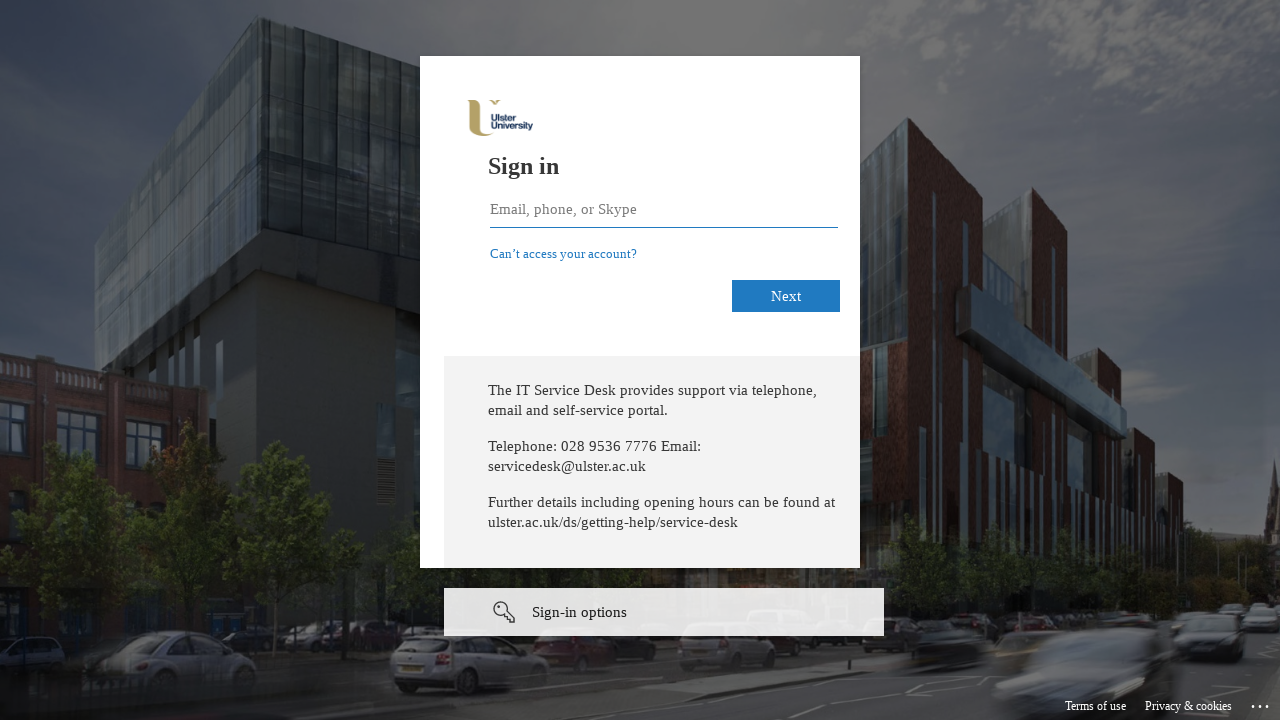

--- FILE ---
content_type: text/html; charset=utf-8
request_url: https://login.microsoftonline.com/6f0b9487-4fa8-42a8-aeb4-bf2e2c22d4e8/saml2?SAMLRequest=jZLLTsMwEEV%2FJfLeieOkaWO1lQoVohKPihYWbJDjTMAisYvHofD3pAnPTcXGi%2FGcO3euZoqyqXdi0foncwMvLaAP3praoOg%2FZqR1RliJGoWRDaDwSmwWlxeCh0zsnPVW2Zr8Qo4TEhGc19aQYLWckYdsVKmYj1VeZDBKYjbOchbLMi%2BSIi5LVmVjSHOVlsWIBHfgsCNnpBPqcMQWVga9NL4rMZ5QximLt3EmWCKS5J4Ey24bbaTvqSfvdyiiqLaP2oSNVs6irbw1tTYQKttEWcWKPJ2MaVrJCU1590goUlpUHLjivExhEh125CRYfC1yag22DbgNuFet4Pbm4mfUfr8P2xo9uFCqsH3uYdobGHTodx5UfepQHIRIsP5M90SbUpvH48EWQxOK8%2B12TdfXmy2ZTw8zRB%2BUm%2F%2FD0zT6DUyHy7jqRq2Wa1tr9R6cWddIf9zJoaJLWvWtwjtpUIPxJJoP%2Bn%2BPbf4B&RelayState=https%3A%2F%2Fwww.ulster.ac.uk%2Fsaml-login&sso_reload=true
body_size: 15153
content:


<!-- Copyright (C) Microsoft Corporation. All rights reserved. -->
<!DOCTYPE html>
<html dir="ltr" class="" lang="en">
<head>
    <title>Sign in to your account</title>
    <meta http-equiv="Content-Type" content="text/html; charset=UTF-8">
    <meta http-equiv="X-UA-Compatible" content="IE=edge">
    <meta name="viewport" content="width=device-width, initial-scale=1.0, maximum-scale=2.0, user-scalable=yes">
    <meta http-equiv="Pragma" content="no-cache">
    <meta http-equiv="Expires" content="-1">
    <link rel="preconnect" href="https://aadcdn.msftauth.net" crossorigin>
<meta http-equiv="x-dns-prefetch-control" content="on">
<link rel="dns-prefetch" href="//aadcdn.msftauth.net">
<link rel="dns-prefetch" href="//aadcdn.msauth.net">

    <meta name="PageID" content="ConvergedSignIn" />
    <meta name="SiteID" content="" />
    <meta name="ReqLC" content="1033" />
    <meta name="LocLC" content="en-US" />


        <meta name="format-detection" content="telephone=no" />

    <noscript>
        <meta http-equiv="Refresh" content="0; URL=https://login.microsoftonline.com/jsdisabled" />
    </noscript>

    
    
<meta name="robots" content="none" />

<script type="text/javascript" nonce='mEzOLegvqlWZ3dELqaLUmw'>//<![CDATA[
$Config={"fShowPersistentCookiesWarning":false,"urlMsaSignUp":"https://login.live.com/oauth20_authorize.srf?scope=openid+profile+email+offline_access\u0026response_type=code\u0026client_id=51483342-085c-4d86-bf88-cf50c7252078\u0026response_mode=form_post\u0026redirect_uri=https%3a%2f%2flogin.microsoftonline.com%2fcommon%2ffederation%2foauth2msa\u0026state=[base64]\u0026estsfed=1\u0026uaid=aac53bca61fb483587cce4b725905112\u0026signup=1\u0026lw=1\u0026fl=easi2\u0026fci=https%3a%2f%2fwww.ulster.ac.uk%2fsaml-login","urlMsaLogout":"https://login.live.com/logout.srf?iframed_by=https%3a%2f%2flogin.microsoftonline.com","urlOtherIdpForget":"https://login.live.com/forgetme.srf?iframed_by=https%3a%2f%2flogin.microsoftonline.com","showCantAccessAccountLink":true,"arrExternalTrustedRealmFederatedIdps":[{"IdpType":400,"IdpSignInUrl":"https://login.live.com/oauth20_authorize.srf?scope=openid+profile+email+offline_access\u0026response_type=code\u0026client_id=51483342-085c-4d86-bf88-cf50c7252078\u0026response_mode=form_post\u0026redirect_uri=https%3a%2f%2flogin.microsoftonline.com%2fcommon%2ffederation%2foauth2msa\u0026state=[base64]\u0026estsfed=1\u0026uaid=aac53bca61fb483587cce4b725905112\u0026fci=https%3a%2f%2fwww.ulster.ac.uk%2fsaml-login\u0026idp_hint=github.com","DisplayName":"GitHub","Promoted":false}],"fEnableShowResendCode":true,"iShowResendCodeDelay":90000,"sSMSCtryPhoneData":"AF~Afghanistan~93!!!AX~Åland Islands~358!!!AL~Albania~355!!!DZ~Algeria~213!!!AS~American Samoa~1!!!AD~Andorra~376!!!AO~Angola~244!!!AI~Anguilla~1!!!AG~Antigua and Barbuda~1!!!AR~Argentina~54!!!AM~Armenia~374!!!AW~Aruba~297!!!AC~Ascension Island~247!!!AU~Australia~61!!!AT~Austria~43!!!AZ~Azerbaijan~994!!!BS~Bahamas~1!!!BH~Bahrain~973!!!BD~Bangladesh~880!!!BB~Barbados~1!!!BY~Belarus~375!!!BE~Belgium~32!!!BZ~Belize~501!!!BJ~Benin~229!!!BM~Bermuda~1!!!BT~Bhutan~975!!!BO~Bolivia~591!!!BQ~Bonaire~599!!!BA~Bosnia and Herzegovina~387!!!BW~Botswana~267!!!BR~Brazil~55!!!IO~British Indian Ocean Territory~246!!!VG~British Virgin Islands~1!!!BN~Brunei~673!!!BG~Bulgaria~359!!!BF~Burkina Faso~226!!!BI~Burundi~257!!!CV~Cabo Verde~238!!!KH~Cambodia~855!!!CM~Cameroon~237!!!CA~Canada~1!!!KY~Cayman Islands~1!!!CF~Central African Republic~236!!!TD~Chad~235!!!CL~Chile~56!!!CN~China~86!!!CX~Christmas Island~61!!!CC~Cocos (Keeling) Islands~61!!!CO~Colombia~57!!!KM~Comoros~269!!!CG~Congo~242!!!CD~Congo (DRC)~243!!!CK~Cook Islands~682!!!CR~Costa Rica~506!!!CI~Côte d\u0027Ivoire~225!!!HR~Croatia~385!!!CU~Cuba~53!!!CW~Curaçao~599!!!CY~Cyprus~357!!!CZ~Czechia~420!!!DK~Denmark~45!!!DJ~Djibouti~253!!!DM~Dominica~1!!!DO~Dominican Republic~1!!!EC~Ecuador~593!!!EG~Egypt~20!!!SV~El Salvador~503!!!GQ~Equatorial Guinea~240!!!ER~Eritrea~291!!!EE~Estonia~372!!!ET~Ethiopia~251!!!FK~Falkland Islands~500!!!FO~Faroe Islands~298!!!FJ~Fiji~679!!!FI~Finland~358!!!FR~France~33!!!GF~French Guiana~594!!!PF~French Polynesia~689!!!GA~Gabon~241!!!GM~Gambia~220!!!GE~Georgia~995!!!DE~Germany~49!!!GH~Ghana~233!!!GI~Gibraltar~350!!!GR~Greece~30!!!GL~Greenland~299!!!GD~Grenada~1!!!GP~Guadeloupe~590!!!GU~Guam~1!!!GT~Guatemala~502!!!GG~Guernsey~44!!!GN~Guinea~224!!!GW~Guinea-Bissau~245!!!GY~Guyana~592!!!HT~Haiti~509!!!HN~Honduras~504!!!HK~Hong Kong SAR~852!!!HU~Hungary~36!!!IS~Iceland~354!!!IN~India~91!!!ID~Indonesia~62!!!IR~Iran~98!!!IQ~Iraq~964!!!IE~Ireland~353!!!IM~Isle of Man~44!!!IL~Israel~972!!!IT~Italy~39!!!JM~Jamaica~1!!!JP~Japan~81!!!JE~Jersey~44!!!JO~Jordan~962!!!KZ~Kazakhstan~7!!!KE~Kenya~254!!!KI~Kiribati~686!!!KR~Korea~82!!!KW~Kuwait~965!!!KG~Kyrgyzstan~996!!!LA~Laos~856!!!LV~Latvia~371!!!LB~Lebanon~961!!!LS~Lesotho~266!!!LR~Liberia~231!!!LY~Libya~218!!!LI~Liechtenstein~423!!!LT~Lithuania~370!!!LU~Luxembourg~352!!!MO~Macao SAR~853!!!MG~Madagascar~261!!!MW~Malawi~265!!!MY~Malaysia~60!!!MV~Maldives~960!!!ML~Mali~223!!!MT~Malta~356!!!MH~Marshall Islands~692!!!MQ~Martinique~596!!!MR~Mauritania~222!!!MU~Mauritius~230!!!YT~Mayotte~262!!!MX~Mexico~52!!!FM~Micronesia~691!!!MD~Moldova~373!!!MC~Monaco~377!!!MN~Mongolia~976!!!ME~Montenegro~382!!!MS~Montserrat~1!!!MA~Morocco~212!!!MZ~Mozambique~258!!!MM~Myanmar~95!!!NA~Namibia~264!!!NR~Nauru~674!!!NP~Nepal~977!!!NL~Netherlands~31!!!NC~New Caledonia~687!!!NZ~New Zealand~64!!!NI~Nicaragua~505!!!NE~Niger~227!!!NG~Nigeria~234!!!NU~Niue~683!!!NF~Norfolk Island~672!!!KP~North Korea~850!!!MK~North Macedonia~389!!!MP~Northern Mariana Islands~1!!!NO~Norway~47!!!OM~Oman~968!!!PK~Pakistan~92!!!PW~Palau~680!!!PS~Palestinian Authority~970!!!PA~Panama~507!!!PG~Papua New Guinea~675!!!PY~Paraguay~595!!!PE~Peru~51!!!PH~Philippines~63!!!PL~Poland~48!!!PT~Portugal~351!!!PR~Puerto Rico~1!!!QA~Qatar~974!!!RE~Réunion~262!!!RO~Romania~40!!!RU~Russia~7!!!RW~Rwanda~250!!!BL~Saint Barthélemy~590!!!KN~Saint Kitts and Nevis~1!!!LC~Saint Lucia~1!!!MF~Saint Martin~590!!!PM~Saint Pierre and Miquelon~508!!!VC~Saint Vincent and the Grenadines~1!!!WS~Samoa~685!!!SM~San Marino~378!!!ST~São Tomé and Príncipe~239!!!SA~Saudi Arabia~966!!!SN~Senegal~221!!!RS~Serbia~381!!!SC~Seychelles~248!!!SL~Sierra Leone~232!!!SG~Singapore~65!!!SX~Sint Maarten~1!!!SK~Slovakia~421!!!SI~Slovenia~386!!!SB~Solomon Islands~677!!!SO~Somalia~252!!!ZA~South Africa~27!!!SS~South Sudan~211!!!ES~Spain~34!!!LK~Sri Lanka~94!!!SH~St Helena, Ascension, and Tristan da Cunha~290!!!SD~Sudan~249!!!SR~Suriname~597!!!SJ~Svalbard~47!!!SZ~Swaziland~268!!!SE~Sweden~46!!!CH~Switzerland~41!!!SY~Syria~963!!!TW~Taiwan~886!!!TJ~Tajikistan~992!!!TZ~Tanzania~255!!!TH~Thailand~66!!!TL~Timor-Leste~670!!!TG~Togo~228!!!TK~Tokelau~690!!!TO~Tonga~676!!!TT~Trinidad and Tobago~1!!!TA~Tristan da Cunha~290!!!TN~Tunisia~216!!!TR~Turkey~90!!!TM~Turkmenistan~993!!!TC~Turks and Caicos Islands~1!!!TV~Tuvalu~688!!!VI~U.S. Virgin Islands~1!!!UG~Uganda~256!!!UA~Ukraine~380!!!AE~United Arab Emirates~971!!!GB~United Kingdom~44!!!US~United States~1!!!UY~Uruguay~598!!!UZ~Uzbekistan~998!!!VU~Vanuatu~678!!!VA~Vatican City~39!!!VE~Venezuela~58!!!VN~Vietnam~84!!!WF~Wallis and Futuna~681!!!YE~Yemen~967!!!ZM~Zambia~260!!!ZW~Zimbabwe~263","fUseInlinePhoneNumber":true,"fDetectBrowserCapabilities":true,"fUseMinHeight":true,"fShouldSupportTargetCredentialForRecovery":true,"fAvoidNewOtcGenerationWhenAlreadySent":true,"fUseCertificateInterstitialView":true,"fIsPasskeySupportEnabled":true,"arrPromotedFedCredTypes":[],"fShowUserAlreadyExistErrorHandling":true,"fBlockOnAppleEmailClaimError":true,"fIsVerifiableCredentialsSupportEnabled":true,"iVerifiableCredentialPresentationPollingIntervalSeconds":0.5,"iVerifiableCredentialPresentationPollingTimeoutSeconds":300,"fIsQrPinEnabled":true,"fPasskeyAssertionRedirect":true,"fFixUrlExternalIdpFederation":true,"fEnableBackButtonBugFix":true,"fEnableTotalLossRecovery":true,"fUpdatePromotedCredTypesOrder":true,"fUseNewPromotedCredsComponent":true,"urlSessionState":"https://login.microsoftonline.com/common/DeviceCodeStatus","urlResetPassword":"https://passwordreset.microsoftonline.com/?ru=https%3a%2f%2flogin.microsoftonline.com%2f6f0b9487-4fa8-42a8-aeb4-bf2e2c22d4e8%2freprocess%3fctx%[base64]\u0026mkt=en-US\u0026hosted=0\u0026device_platform=macOS","urlMsaResetPassword":"https://account.live.com/password/reset?wreply=https%3a%2f%2flogin.microsoftonline.com%2f6f0b9487-4fa8-42a8-aeb4-bf2e2c22d4e8%2freprocess%3fctx%[base64]\u0026mkt=en-US","fFixUrlResetPassword":true,"urlGetCredentialType":"https://login.microsoftonline.com/common/GetCredentialType?mkt=en-US","urlGetRecoveryCredentialType":"https://login.microsoftonline.com/common/getrecoverycredentialtype?mkt=en-US","urlGetOneTimeCode":"https://login.microsoftonline.com/common/GetOneTimeCode","urlLogout":"https://login.microsoftonline.com/6f0b9487-4fa8-42a8-aeb4-bf2e2c22d4e8/uxlogout","urlForget":"https://login.microsoftonline.com/forgetuser","urlDisambigRename":"https://go.microsoft.com/fwlink/p/?LinkID=733247","urlGoToAADError":"https://login.live.com/oauth20_authorize.srf?scope=openid+profile+email+offline_access\u0026response_type=code\u0026client_id=51483342-085c-4d86-bf88-cf50c7252078\u0026response_mode=form_post\u0026redirect_uri=https%3a%2f%2flogin.microsoftonline.com%2fcommon%2ffederation%2foauth2msa\u0026state=[base64]\u0026estsfed=1\u0026uaid=aac53bca61fb483587cce4b725905112\u0026fci=https%3a%2f%2fwww.ulster.ac.uk%2fsaml-login","urlDeviceFingerprinting":"","urlPIAEndAuth":"https://login.microsoftonline.com/common/PIA/EndAuth","urlStartTlr":"https://login.microsoftonline.com/6f0b9487-4fa8-42a8-aeb4-bf2e2c22d4e8/tlr/start","fKMSIEnabled":false,"iLoginMode":121,"fAllowPhoneSignIn":true,"fAllowPhoneInput":true,"fAllowSkypeNameLogin":true,"iMaxPollErrors":5,"iPollingTimeout":300,"srsSuccess":true,"fShowSwitchUser":true,"arrValErrs":["50058"],"sErrorCode":"50058","sWAMExtension":"ppnbnpeolgkicgegkbkbjmhlideopiji","sWAMChannel":"53ee284d-920a-4b59-9d30-a60315b26836","sErrTxt":"","sResetPasswordPrefillParam":"username","onPremPasswordValidationConfig":{"isUserRealmPrecheckEnabled":true},"fSwitchDisambig":true,"iRemoteNgcPollingType":2,"fUseNewNoPasswordTypes":true,"urlAadSignup":"https://signup.microsoft.com/signup?sku=teams_commercial_trial\u0026origin=ests\u0026culture=en-US","sCloudInstanceName":"microsoftonline.com","fShowSignInOptionsAsButton":true,"fUseNewPhoneSignInError":true,"fIsUpdatedAutocompleteEnabled":true,"fActivateFocusOnApprovalNumberRemoteNGC":true,"fIsPasskey":true,"fEnableDFPIntegration":true,"fEnableCenterFocusedApprovalNumber":true,"fShowPassKeyErrorUCP":true,"fFixPhoneDisambigSignupRedirect":true,"fEnableQrCodeA11YFixes":true,"fEnablePasskeyAwpError":true,"fEnableAuthenticatorTimeoutFix":true,"fEnablePasskeyAutofillUI":true,"sCrossDomainCanary":"[base64]","arrExcludedDisplayNames":["unknown"],"fFixShowRevealPassword":true,"fRemoveTLRFragment":true,"iMaxStackForKnockoutAsyncComponents":10000,"fShowButtons":true,"urlCdn":"https://aadcdn.msftauth.net/shared/1.0/","urlDefaultFavicon":"https://aadcdn.msftauth.net/shared/1.0/content/images/favicon_a_eupayfgghqiai7k9sol6lg2.ico","urlFooterTOU":"https://www.microsoft.com/en-US/servicesagreement/","urlFooterPrivacy":"https://privacy.microsoft.com/en-US/privacystatement","urlPost":"https://login.microsoftonline.com/6f0b9487-4fa8-42a8-aeb4-bf2e2c22d4e8/login","urlPostAad":"https://login.microsoftonline.com/6f0b9487-4fa8-42a8-aeb4-bf2e2c22d4e8/login","urlPostMsa":"https://login.live.com/ppsecure/partnerpost.srf?scope=openid+profile+email+offline_access\u0026response_type=code\u0026client_id=51483342-085c-4d86-bf88-cf50c7252078\u0026response_mode=form_post\u0026redirect_uri=https%3a%2f%2flogin.microsoftonline.com%2fcommon%2ffederation%2foauth2msa\u0026state=[base64]\u0026flow=fido\u0026estsfed=1\u0026uaid=aac53bca61fb483587cce4b725905112\u0026fci=https%3a%2f%2fwww.ulster.ac.uk%2fsaml-login","urlRefresh":"https://login.microsoftonline.com/6f0b9487-4fa8-42a8-aeb4-bf2e2c22d4e8/reprocess?ctx=[base64]","urlCancel":"https://www.ulster.ac.uk/saml-login/saml2-assertion-consumer-service?error=access_denied\u0026error_subcode=cancel\u0026state=https%3a%2f%2fwww.ulster.ac.uk%2fsaml-login","urlResume":"https://login.microsoftonline.com/6f0b9487-4fa8-42a8-aeb4-bf2e2c22d4e8/resume?ctx=[base64]","iPawnIcon":0,"iPollingInterval":1,"sPOST_Username":"","fEnableNumberMatching":true,"sFT":"[base64]","sFTName":"flowToken","sSessionIdentifierName":"code","sCtx":"[base64]","iProductIcon":-1,"fEnableOneDSClientTelemetry":true,"staticTenantBranding":[{"Locale":0,"BannerLogo":"https://aadcdn.msftauthimages.net/c1c6b6c8-cgrvgvdo958yluiduwtn12wmv-0zrpap4hmojrowbbk/logintenantbranding/0/bannerlogo?ts=635736034656620379","Illustration":"https://aadcdn.msftauthimages.net/c1c6b6c8-cgrvgvdo958yluiduwtn12wmv-0zrpap4hmojrowbbk/logintenantbranding/0/illustration?ts=635736089467785071","BoilerPlateText":"<p>The IT Service Desk provides support via telephone, email and self-service portal.</p>\n<p>Telephone: 028 9536 7776\nEmail: servicedesk@ulster.ac.uk</p>\n<p>Further details including opening hours can be found at ulster.ac.uk/ds/getting-help/service-desk</p>\n","KeepMeSignedInDisabled":false,"UseTransparentLightBox":false}],"oAppCobranding":{},"iBackgroundImage":4,"arrSessions":[],"fApplicationInsightsEnabled":false,"iApplicationInsightsEnabledPercentage":0,"urlSetDebugMode":"https://login.microsoftonline.com/common/debugmode","fEnableCssAnimation":true,"fDisableAnimationIfAnimationEndUnsupported":true,"fAllowGrayOutLightBox":true,"fUseMsaSessionState":true,"fIsRemoteNGCSupported":true,"desktopSsoConfig":{"isEdgeAnaheimAllowed":true,"iwaEndpointUrlFormat":"https://autologon.microsoftazuread-sso.com/{0}/winauth/sso?client-request-id=aac53bca-61fb-4835-87cc-e4b725905112","iwaSsoProbeUrlFormat":"https://autologon.microsoftazuread-sso.com/{0}/winauth/ssoprobe?client-request-id=aac53bca-61fb-4835-87cc-e4b725905112","iwaIFrameUrlFormat":"https://autologon.microsoftazuread-sso.com/{0}/winauth/iframe?client-request-id=aac53bca-61fb-4835-87cc-e4b725905112\u0026isAdalRequest=False","iwaRequestTimeoutInMs":10000,"hintedDomainName":"6f0b9487-4fa8-42a8-aeb4-bf2e2c22d4e8","startDesktopSsoOnPageLoad":true,"progressAnimationTimeout":10000,"isEdgeAllowed":false,"minDssoEdgeVersion":"17","isSafariAllowed":true,"redirectUri":"https://www.ulster.ac.uk/saml-login/saml2-assertion-consumer-service?error=interaction_required\u0026error_description=Seamless+single+sign+on+failed+for+the+user.+This+can+happen+if+the+user+is+unable+to+access+on+premises+AD+or+intranet+zone+is+not+configured+correctly+Trace+ID%3a+9e81ebe9-d361-4641-a9f8-ff13be220900+Correlation+ID%3a+aac53bca-61fb-4835-87cc-e4b725905112+Timestamp%3a+2026-01-18+12%3a47%3a24Z\u0026state=https%3a%2f%2fwww.ulster.ac.uk%2fsaml-login","isIEAllowedForSsoProbe":true,"edgeRedirectUri":"https://autologon.microsoftazuread-sso.com/6f0b9487-4fa8-42a8-aeb4-bf2e2c22d4e8/winauth/sso/edgeredirect?client-request-id=aac53bca-61fb-4835-87cc-e4b725905112\u0026origin=login.microsoftonline.com\u0026is_redirected=1","isFlowTokenPassedInEdge":true},"urlLogin":"https://login.microsoftonline.com/6f0b9487-4fa8-42a8-aeb4-bf2e2c22d4e8/reprocess?ctx=[base64]","urlDssoStatus":"https://login.microsoftonline.com/common/instrumentation/dssostatus","iSessionPullType":2,"fUseSameSite":true,"iAllowedIdentities":2,"uiflavor":1001,"urlFidoHelp":"https://go.microsoft.com/fwlink/?linkid=2013738","fShouldPlatformKeyBeSuppressed":true,"urlFidoLogin":"https://login.microsoft.com/6f0b9487-4fa8-42a8-aeb4-bf2e2c22d4e8/fido/get?uiflavor=Web","fIsFidoSupported":true,"fLoadStringCustomizationPromises":true,"fUseAlternateTextForSwitchToCredPickerLink":true,"fOfflineAccountVisible":false,"fEnableUserStateFix":true,"fAccessPassSupported":true,"fShowAccessPassPeek":true,"fUpdateSessionPollingLogic":true,"fEnableShowPickerCredObservable":true,"fFetchSessionsSkipDsso":true,"fIsCiamUserFlowUxNewLogicEnabled":true,"fUseNonMicrosoftDefaultBrandingForCiam":true,"sCompanyDisplayName":"Ulster University","fRemoveCustomCss":true,"fFixUICrashForApiRequestHandler":true,"fShowUpdatedKoreanPrivacyFooter":true,"fUsePostCssHotfix":true,"fFixUserFlowBranding":true,"fIsQrCodePinSupported":true,"fEnablePasskeyNullFix":true,"fEnableRefreshCookiesFix":true,"fEnableWebNativeBridgeInterstitialUx":true,"fEnableWindowParentingFix":true,"fEnableNativeBridgeErrors":true,"urlAcmaServerPath":"https://login.microsoftonline.com","sTenantId":"6f0b9487-4fa8-42a8-aeb4-bf2e2c22d4e8","sMkt":"en-US","fIsDesktop":true,"fUpdateConfigInit":true,"fLogDisallowedCssProperties":true,"fDisallowExternalFonts":true,"sFidoChallenge":"O.eyJ0eXAiOiJKV1QiLCJhbGciOiJSUzI1NiIsIng1dCI6IlBjWDk4R1g0MjBUMVg2c0JEa3poUW1xZ3dNVSJ9.eyJhdWQiOiJ1cm46bWljcm9zb2Z0OmZpZG86Y2hhbGxlbmdlIiwiaXNzIjoiaHR0cHM6Ly9sb2dpbi5taWNyb3NvZnQuY29tIiwiaWF0IjoxNzY4NzQwNDQ0LCJuYmYiOjE3Njg3NDA0NDQsImV4cCI6MTc2ODc0MDc0NH0.[base64]","scid":1015,"hpgact":1900,"hpgid":1104,"pgid":"ConvergedSignIn","apiCanary":"[base64]","canary":"wo2Gm5YR3omSLfs4pe5NqvsHdqYIO4DV7mkC/9mphsw=6:1:CANARY:t79LcKPFaejUYpMj2EIbcArzRkTlhv6lFiCgeweEtDM=","sCanaryTokenName":"canary","fSkipRenderingNewCanaryToken":false,"fEnableNewCsrfProtection":true,"correlationId":"aac53bca-61fb-4835-87cc-e4b725905112","sessionId":"9e81ebe9-d361-4641-a9f8-ff13be220900","sRingId":"R2","locale":{"mkt":"en-US","lcid":1033},"slMaxRetry":2,"slReportFailure":true,"strings":{"desktopsso":{"authenticatingmessage":"Trying to sign you in"}},"enums":{"ClientMetricsModes":{"None":0,"SubmitOnPost":1,"SubmitOnRedirect":2,"InstrumentPlt":4}},"urls":{"instr":{"pageload":"https://login.microsoftonline.com/common/instrumentation/reportpageload","dssostatus":"https://login.microsoftonline.com/common/instrumentation/dssostatus"}},"browser":{"ltr":1,"Chrome":1,"_Mac":1,"_M131":1,"_D0":1,"Full":1,"RE_WebKit":1,"b":{"name":"Chrome","major":131,"minor":0},"os":{"name":"OSX","version":"10.15.7"},"V":"131.0"},"watson":{"url":"/common/handlers/watson","bundle":"https://aadcdn.msftauth.net/ests/2.1/content/cdnbundles/watson.min_q5ptmu8aniymd4ftuqdkda2.js","sbundle":"https://aadcdn.msftauth.net/ests/2.1/content/cdnbundles/watsonsupportwithjquery.3.5.min_dc940oomzau4rsu8qesnvg2.js","fbundle":"https://aadcdn.msftauth.net/ests/2.1/content/cdnbundles/frameworksupport.min_oadrnc13magb009k4d20lg2.js","resetErrorPeriod":5,"maxCorsErrors":-1,"maxInjectErrors":5,"maxErrors":10,"maxTotalErrors":3,"expSrcs":["https://login.microsoftonline.com","https://aadcdn.msauth.net/","https://aadcdn.msftauth.net/",".login.microsoftonline.com"],"envErrorRedirect":true,"envErrorUrl":"/common/handlers/enverror"},"loader":{"cdnRoots":["https://aadcdn.msauth.net/","https://aadcdn.msftauth.net/"],"logByThrowing":true,"tenantBrandingCdnRoots":["aadcdn.msauthimages.net","aadcdn.msftauthimages.net"]},"serverDetails":{"slc":"ProdSlices","dc":"SEC","ri":"GVXXXXX","ver":{"v":[2,1,23228,7]},"rt":"2026-01-18T12:47:24","et":32},"clientEvents":{"enabled":true,"telemetryEnabled":true,"useOneDSEventApi":true,"flush":60000,"autoPost":true,"autoPostDelay":1000,"minEvents":1,"maxEvents":1,"pltDelay":500,"appInsightsConfig":{"instrumentationKey":"b0c252808e614e949086e019ae1cb300-e0c02060-e3b3-4965-bd7c-415e1a7a9fde-6951","webAnalyticsConfiguration":{"autoCapture":{"jsError":true}}},"defaultEventName":"IDUX_ESTSClientTelemetryEvent_WebWatson","serviceID":3,"endpointUrl":"https://eu-mobile.events.data.microsoft.com/OneCollector/1.0/"},"fApplyAsciiRegexOnInput":true,"country":"US","fBreakBrandingSigninString":true,"bsso":{"states":{"START":"start","INPROGRESS":"in-progress","END":"end","END_SSO":"end-sso","END_USERS":"end-users"},"nonce":"AwABEgEAAAADAOz_BQD0_3Qlffmx4xQT5esA6faMyiH0g53AsGyalh2n4OES9idhGUKsZZOpZttSAZaOT4JyaS0NRE7cQFa-dzzTOfyYCxEgAA","overallTimeoutMs":4000,"telemetry":{"type":"ChromeSsoTelemetry","nonce":"AwABDwEAAAADAOz_BQD0_2M02NhUIYoPBFftkdl-yv1xFaCaPo74DYEnALmHwQa4o8iEVAKZ_T1IyBm6ExJG7rZFt3PgRJbBXXowroY2ZoFQWFlxq8Y35-Q1jVyuOOtnIAA","reportStates":[]},"redirectEndStates":["end"],"cookieNames":{"aadSso":"AADSSO","winSso":"ESTSSSO","ssoTiles":"ESTSSSOTILES","ssoPulled":"SSOCOOKIEPULLED","userList":"ESTSUSERLIST"},"type":"chrome","reason":"Pull suppressed because it was already attempted and the current URL was reloaded."},"urlNoCookies":"https://login.microsoftonline.com/cookiesdisabled","fTrimChromeBssoUrl":true,"inlineMode":5,"fShowCopyDebugDetailsLink":true,"fTenantBrandingCdnAddEventHandlers":true,"fAddTryCatchForIFrameRedirects":true};
//]]></script> 
<script type="text/javascript" nonce='mEzOLegvqlWZ3dELqaLUmw'>//<![CDATA[
!function(){var e=window,r=e.$Debug=e.$Debug||{},t=e.$Config||{};if(!r.appendLog){var n=[],o=0;r.appendLog=function(e){var r=t.maxDebugLog||25,i=(new Date).toUTCString()+":"+e;n.push(o+":"+i),n.length>r&&n.shift(),o++},r.getLogs=function(){return n}}}(),function(){function e(e,r){function t(i){var a=e[i];if(i<n-1){return void(o.r[a]?t(i+1):o.when(a,function(){t(i+1)}))}r(a)}var n=e.length;t(0)}function r(e,r,i){function a(){var e=!!s.method,o=e?s.method:i[0],a=s.extraArgs||[],u=n.$WebWatson;try{
var c=t(i,!e);if(a&&a.length>0){for(var d=a.length,l=0;l<d;l++){c.push(a[l])}}o.apply(r,c)}catch(e){return void(u&&u.submitFromException&&u.submitFromException(e))}}var s=o.r&&o.r[e];return r=r||this,s&&(s.skipTimeout?a():n.setTimeout(a,0)),s}function t(e,r){return Array.prototype.slice.call(e,r?1:0)}var n=window;n.$Do||(n.$Do={"q":[],"r":[],"removeItems":[],"lock":0,"o":[]});var o=n.$Do;o.when=function(t,n){function i(e){r(e,a,s)||o.q.push({"id":e,"c":a,"a":s})}var a=0,s=[],u=1;"function"==typeof n||(a=n,
u=2);for(var c=u;c<arguments.length;c++){s.push(arguments[c])}t instanceof Array?e(t,i):i(t)},o.register=function(e,t,n){if(!o.r[e]){o.o.push(e);var i={};if(t&&(i.method=t),n&&(i.skipTimeout=n),arguments&&arguments.length>3){i.extraArgs=[];for(var a=3;a<arguments.length;a++){i.extraArgs.push(arguments[a])}}o.r[e]=i,o.lock++;try{for(var s=0;s<o.q.length;s++){var u=o.q[s];u.id==e&&r(e,u.c,u.a)&&o.removeItems.push(u)}}catch(e){throw e}finally{if(0===--o.lock){for(var c=0;c<o.removeItems.length;c++){
for(var d=o.removeItems[c],l=0;l<o.q.length;l++){if(o.q[l]===d){o.q.splice(l,1);break}}}o.removeItems=[]}}}},o.unregister=function(e){o.r[e]&&delete o.r[e]}}(),function(e,r){function t(){if(!a){if(!r.body){return void setTimeout(t)}a=!0,e.$Do.register("doc.ready",0,!0)}}function n(){if(!s){if(!r.body){return void setTimeout(n)}t(),s=!0,e.$Do.register("doc.load",0,!0),i()}}function o(e){(r.addEventListener||"load"===e.type||"complete"===r.readyState)&&t()}function i(){
r.addEventListener?(r.removeEventListener("DOMContentLoaded",o,!1),e.removeEventListener("load",n,!1)):r.attachEvent&&(r.detachEvent("onreadystatechange",o),e.detachEvent("onload",n))}var a=!1,s=!1;if("complete"===r.readyState){return void setTimeout(n)}!function(){r.addEventListener?(r.addEventListener("DOMContentLoaded",o,!1),e.addEventListener("load",n,!1)):r.attachEvent&&(r.attachEvent("onreadystatechange",o),e.attachEvent("onload",n))}()}(window,document),function(){function e(){
return f.$Config||f.ServerData||{}}function r(e,r){var t=f.$Debug;t&&t.appendLog&&(r&&(e+=" '"+(r.src||r.href||"")+"'",e+=", id:"+(r.id||""),e+=", async:"+(r.async||""),e+=", defer:"+(r.defer||"")),t.appendLog(e))}function t(){var e=f.$B;if(void 0===d){if(e){d=e.IE}else{var r=f.navigator.userAgent;d=-1!==r.indexOf("MSIE ")||-1!==r.indexOf("Trident/")}}return d}function n(){var e=f.$B;if(void 0===l){if(e){l=e.RE_Edge}else{var r=f.navigator.userAgent;l=-1!==r.indexOf("Edge")}}return l}function o(e){
var r=e.indexOf("?"),t=r>-1?r:e.length,n=e.lastIndexOf(".",t);return e.substring(n,n+v.length).toLowerCase()===v}function i(){var r=e();return(r.loader||{}).slReportFailure||r.slReportFailure||!1}function a(){return(e().loader||{}).redirectToErrorPageOnLoadFailure||!1}function s(){return(e().loader||{}).logByThrowing||!1}function u(e){if(!t()&&!n()){return!1}var r=e.src||e.href||"";if(!r){return!0}if(o(r)){var i,a,s;try{i=e.sheet,a=i&&i.cssRules,s=!1}catch(e){s=!0}if(i&&!a&&s){return!0}
if(i&&a&&0===a.length){return!0}}return!1}function c(){function t(e){g.getElementsByTagName("head")[0].appendChild(e)}function n(e,r,t,n){var u=null;return u=o(e)?i(e):"script"===n.toLowerCase()?a(e):s(e,n),r&&(u.id=r),"function"==typeof u.setAttribute&&(u.setAttribute("crossorigin","anonymous"),t&&"string"==typeof t&&u.setAttribute("integrity",t)),u}function i(e){var r=g.createElement("link");return r.rel="stylesheet",r.type="text/css",r.href=e,r}function a(e){
var r=g.createElement("script"),t=g.querySelector("script[nonce]");if(r.type="text/javascript",r.src=e,r.defer=!1,r.async=!1,t){var n=t.nonce||t.getAttribute("nonce");r.setAttribute("nonce",n)}return r}function s(e,r){var t=g.createElement(r);return t.src=e,t}function d(e,r){if(e&&e.length>0&&r){for(var t=0;t<e.length;t++){if(-1!==r.indexOf(e[t])){return!0}}}return!1}function l(r){if(e().fTenantBrandingCdnAddEventHandlers){var t=d(E,r)?E:b;if(!(t&&t.length>1)){return r}for(var n=0;n<t.length;n++){
if(-1!==r.indexOf(t[n])){var o=t[n+1<t.length?n+1:0],i=r.substring(t[n].length);return"https://"!==t[n].substring(0,"https://".length)&&(o="https://"+o,i=i.substring("https://".length)),o+i}}return r}if(!(b&&b.length>1)){return r}for(var a=0;a<b.length;a++){if(0===r.indexOf(b[a])){return b[a+1<b.length?a+1:0]+r.substring(b[a].length)}}return r}function f(e,t,n,o){if(r("[$Loader]: "+(L.failMessage||"Failed"),o),w[e].retry<y){return w[e].retry++,h(e,t,n),void c._ReportFailure(w[e].retry,w[e].srcPath)}n&&n()}
function v(e,t,n,o){if(u(o)){return f(e,t,n,o)}r("[$Loader]: "+(L.successMessage||"Loaded"),o),h(e+1,t,n);var i=w[e].onSuccess;"function"==typeof i&&i(w[e].srcPath)}function h(e,o,i){if(e<w.length){var a=w[e];if(!a||!a.srcPath){return void h(e+1,o,i)}a.retry>0&&(a.srcPath=l(a.srcPath),a.origId||(a.origId=a.id),a.id=a.origId+"_Retry_"+a.retry);var s=n(a.srcPath,a.id,a.integrity,a.tagName);s.onload=function(){v(e,o,i,s)},s.onerror=function(){f(e,o,i,s)},s.onreadystatechange=function(){
"loaded"===s.readyState?setTimeout(function(){v(e,o,i,s)},500):"complete"===s.readyState&&v(e,o,i,s)},t(s),r("[$Loader]: Loading '"+(a.srcPath||"")+"', id:"+(a.id||""))}else{o&&o()}}var p=e(),y=p.slMaxRetry||2,m=p.loader||{},b=m.cdnRoots||[],E=m.tenantBrandingCdnRoots||[],L=this,w=[];L.retryOnError=!0,L.successMessage="Loaded",L.failMessage="Error",L.Add=function(e,r,t,n,o,i){e&&w.push({"srcPath":e,"id":r,"retry":n||0,"integrity":t,"tagName":o||"script","onSuccess":i})},L.AddForReload=function(e,r){
var t=e.src||e.href||"";L.Add(t,"AddForReload",e.integrity,1,e.tagName,r)},L.AddIf=function(e,r,t){e&&L.Add(r,t)},L.Load=function(e,r){h(0,e,r)}}var d,l,f=window,g=f.document,v=".css";c.On=function(e,r,t){if(!e){throw"The target element must be provided and cannot be null."}r?c.OnError(e,t):c.OnSuccess(e,t)},c.OnSuccess=function(e,t){if(!e){throw"The target element must be provided and cannot be null."}if(u(e)){return c.OnError(e,t)}var n=e.src||e.href||"",o=i(),s=a();r("[$Loader]: Loaded",e);var d=new c
;d.failMessage="Reload Failed",d.successMessage="Reload Success",d.Load(null,function(){if(o){throw"Unexpected state. ResourceLoader.Load() failed despite initial load success. ['"+n+"']"}s&&(document.location.href="/error.aspx?err=504")})},c.OnError=function(e,t){var n=e.src||e.href||"",o=i(),s=a();if(!e){throw"The target element must be provided and cannot be null."}r("[$Loader]: Failed",e);var u=new c;u.failMessage="Reload Failed",u.successMessage="Reload Success",u.AddForReload(e,t),
u.Load(null,function(){if(o){throw"Failed to load external resource ['"+n+"']"}s&&(document.location.href="/error.aspx?err=504")}),c._ReportFailure(0,n)},c._ReportFailure=function(e,r){if(s()&&!t()){throw"[Retry "+e+"] Failed to load external resource ['"+r+"'], reloading from fallback CDN endpoint"}},f.$Loader=c}(),function(){function e(){if(!E){var e=new h.$Loader;e.AddIf(!h.jQuery,y.sbundle,"WebWatson_DemandSupport"),y.sbundle=null,delete y.sbundle,e.AddIf(!h.$Api,y.fbundle,"WebWatson_DemandFramework"),
y.fbundle=null,delete y.fbundle,e.Add(y.bundle,"WebWatson_DemandLoaded"),e.Load(r,t),E=!0}}function r(){if(h.$WebWatson){if(h.$WebWatson.isProxy){return void t()}m.when("$WebWatson.full",function(){for(;b.length>0;){var e=b.shift();e&&h.$WebWatson[e.cmdName].apply(h.$WebWatson,e.args)}})}}function t(){if(!h.$WebWatson||h.$WebWatson.isProxy){if(!L&&JSON){try{var e=new XMLHttpRequest;e.open("POST",y.url),e.setRequestHeader("Accept","application/json"),
e.setRequestHeader("Content-Type","application/json; charset=UTF-8"),e.setRequestHeader("canary",p.apiCanary),e.setRequestHeader("client-request-id",p.correlationId),e.setRequestHeader("hpgid",p.hpgid||0),e.setRequestHeader("hpgact",p.hpgact||0);for(var r=-1,t=0;t<b.length;t++){if("submit"===b[t].cmdName){r=t;break}}var o=b[r]?b[r].args||[]:[],i={"sr":y.sr,"ec":"Failed to load external resource [Core Watson files]","wec":55,"idx":1,"pn":p.pgid||"","sc":p.scid||0,"hpg":p.hpgid||0,
"msg":"Failed to load external resource [Core Watson files]","url":o[1]||"","ln":0,"ad":0,"an":!1,"cs":"","sd":p.serverDetails,"ls":null,"diag":v(y)};e.send(JSON.stringify(i))}catch(e){}L=!0}y.loadErrorUrl&&window.location.assign(y.loadErrorUrl)}n()}function n(){b=[],h.$WebWatson=null}function o(r){return function(){var t=arguments;b.push({"cmdName":r,"args":t}),e()}}function i(){var e=["foundException","resetException","submit"],r=this;r.isProxy=!0;for(var t=e.length,n=0;n<t;n++){var i=e[n];i&&(r[i]=o(i))}
}function a(e,r,t,n,o,i,a){var s=h.event;return i||(i=l(o||s,a?a+2:2)),h.$Debug&&h.$Debug.appendLog&&h.$Debug.appendLog("[WebWatson]:"+(e||"")+" in "+(r||"")+" @ "+(t||"??")),$.submit(e,r,t,n,o||s,i,a)}function s(e,r){return{"signature":e,"args":r,"toString":function(){return this.signature}}}function u(e){for(var r=[],t=e.split("\n"),n=0;n<t.length;n++){r.push(s(t[n],[]))}return r}function c(e){for(var r=[],t=e.split("\n"),n=0;n<t.length;n++){var o=s(t[n],[]);t[n+1]&&(o.signature+="@"+t[n+1],n++),r.push(o)
}return r}function d(e){if(!e){return null}try{if(e.stack){return u(e.stack)}if(e.error){if(e.error.stack){return u(e.error.stack)}}else if(window.opera&&e.message){return c(e.message)}}catch(e){}return null}function l(e,r){var t=[];try{for(var n=arguments.callee;r>0;){n=n?n.caller:n,r--}for(var o=0;n&&o<w;){var i="InvalidMethod()";try{i=n.toString()}catch(e){}var a=[],u=n.args||n.arguments;if(u){for(var c=0;c<u.length;c++){a[c]=u[c]}}t.push(s(i,a)),n=n.caller,o++}}catch(e){t.push(s(e.toString(),[]))}
var l=d(e);return l&&(t.push(s("--- Error Event Stack -----------------",[])),t=t.concat(l)),t}function f(e){if(e){try{var r=/function (.{1,})\(/,t=r.exec(e.constructor.toString());return t&&t.length>1?t[1]:""}catch(e){}}return""}function g(e){if(e){try{if("string"!=typeof e&&JSON&&JSON.stringify){var r=f(e),t=JSON.stringify(e);return t&&"{}"!==t||(e.error&&(e=e.error,r=f(e)),(t=JSON.stringify(e))&&"{}"!==t||(t=e.toString())),r+":"+t}}catch(e){}}return""+(e||"")}function v(e){var r=[];try{
if(jQuery?(r.push("jQuery v:"+jQuery().jquery),jQuery.easing?r.push("jQuery.easing:"+JSON.stringify(jQuery.easing)):r.push("jQuery.easing is not defined")):r.push("jQuery is not defined"),e&&e.expectedVersion&&r.push("Expected jQuery v:"+e.expectedVersion),m){var t,n="";for(t=0;t<m.o.length;t++){n+=m.o[t]+";"}for(r.push("$Do.o["+n+"]"),n="",t=0;t<m.q.length;t++){n+=m.q[t].id+";"}r.push("$Do.q["+n+"]")}if(h.$Debug&&h.$Debug.getLogs){var o=h.$Debug.getLogs();o&&o.length>0&&(r=r.concat(o))}if(b){
for(var i=0;i<b.length;i++){var a=b[i];if(a&&"submit"===a.cmdName){try{if(JSON&&JSON.stringify){var s=JSON.stringify(a);s&&r.push(s)}}catch(e){r.push(g(e))}}}}}catch(e){r.push(g(e))}return r}var h=window,p=h.$Config||{},y=p.watson,m=h.$Do;if(!h.$WebWatson&&y){var b=[],E=!1,L=!1,w=10,$=h.$WebWatson=new i;$.CB={},$._orgErrorHandler=h.onerror,h.onerror=a,$.errorHooked=!0,m.when("jQuery.version",function(e){y.expectedVersion=e}),m.register("$WebWatson")}}(),function(){function e(e,r){
for(var t=r.split("."),n=t.length,o=0;o<n&&null!==e&&void 0!==e;){e=e[t[o++]]}return e}function r(r){var t=null;return null===u&&(u=e(i,"Constants")),null!==u&&r&&(t=e(u,r)),null===t||void 0===t?"":t.toString()}function t(t){var n=null;return null===a&&(a=e(i,"$Config.strings")),null!==a&&t&&(n=e(a,t.toLowerCase())),null!==n&&void 0!==n||(n=r(t)),null===n||void 0===n?"":n.toString()}function n(e,r){var n=null;return e&&r&&r[e]&&(n=t("errors."+r[e])),n||(n=t("errors."+e)),n||(n=t("errors."+c)),n||(n=t(c)),n}
function o(t){var n=null;return null===s&&(s=e(i,"$Config.urls")),null!==s&&t&&(n=e(s,t.toLowerCase())),null!==n&&void 0!==n||(n=r(t)),null===n||void 0===n?"":n.toString()}var i=window,a=null,s=null,u=null,c="GENERIC_ERROR";i.GetString=t,i.GetErrorString=n,i.GetUrl=o}(),function(){var e=window,r=e.$Config||{};e.$B=r.browser||{}}(),function(){function e(e,r,t){e&&e.addEventListener?e.addEventListener(r,t):e&&e.attachEvent&&e.attachEvent("on"+r,t)}function r(r,t){e(document.getElementById(r),"click",t)}
function t(r,t){var n=document.getElementsByName(r);n&&n.length>0&&e(n[0],"click",t)}var n=window;n.AddListener=e,n.ClickEventListenerById=r,n.ClickEventListenerByName=t}();
//]]></script> 
<script type="text/javascript" nonce='mEzOLegvqlWZ3dELqaLUmw'>//<![CDATA[
!function(t,e){!function(){var n=e.getElementsByTagName("head")[0];n&&n.addEventListener&&(n.addEventListener("error",function(e){null!==e.target&&"cdn"===e.target.getAttribute("data-loader")&&t.$Loader.OnError(e.target)},!0),n.addEventListener("load",function(e){null!==e.target&&"cdn"===e.target.getAttribute("data-loader")&&t.$Loader.OnSuccess(e.target)},!0))}()}(window,document);
//]]></script>

    
        <link rel="prefetch" href="https://login.live.com/Me.htm?v=3" />
                <link rel="shortcut icon" href="https://aadcdn.msftauth.net/shared/1.0/content/images/favicon_a_eupayfgghqiai7k9sol6lg2.ico" />

    <script type="text/javascript" nonce='mEzOLegvqlWZ3dELqaLUmw'>
        ServerData = $Config;
    </script>


    
    <link data-loader="cdn" crossorigin="anonymous" href="https://aadcdn.msftauth.net/ests/2.1/content/cdnbundles/converged.v2.login.min_kptqschdvwnh6yq41ngsjw2.css" rel="stylesheet" />


    <script data-loader="cdn" crossorigin="anonymous" src="https://aadcdn.msftauth.net/shared/1.0/content/js/ConvergedLogin_PCore_C88rKoE1oraNBB-c_EhLeQ2.js" integrity='sha384-IbE2GVy5GWS2oEmbsbb5PXGR0S7nWsAeOnB8QYTKuLdXRtg7ACxA3Ors+q4OByXV' nonce='mEzOLegvqlWZ3dELqaLUmw'></script>

    <script data-loader="cdn" crossorigin="anonymous" src="https://aadcdn.msftauth.net/ests/2.1/content/cdnbundles/ux.converged.login.strings-en.min_n-1yvkydphzxlpdwnalgjg2.js" nonce='mEzOLegvqlWZ3dELqaLUmw'></script>



</head>

<body data-bind="defineGlobals: ServerData, bodyCssClass" class="cb" style="display: none">
    <script type="text/javascript" nonce='mEzOLegvqlWZ3dELqaLUmw'>//<![CDATA[
!function(){var e=window,s=e.document,i=e.$Config||{};if(e.self===e.top){s&&s.body&&(s.body.style.display="block")}else if(!i.allowFrame){var o,t,r,f,n,d;if(i.fAddTryCatchForIFrameRedirects){try{o=e.self.location.href,t=o.indexOf("#"),r=-1!==t,f=o.indexOf("?"),n=r?t:o.length,d=-1===f||r&&f>t?"?":"&",o=o.substr(0,n)+d+"iframe-request-id="+i.sessionId+o.substr(n),e.top.location=o}catch(e){}}else{o=e.self.location.href,t=o.indexOf("#"),r=-1!==t,f=o.indexOf("?"),n=r?t:o.length,d=-1===f||r&&f>t?"?":"&",
o=o.substr(0,n)+d+"iframe-request-id="+i.sessionId+o.substr(n),e.top.location=o}}}();
//]]></script>
    
</body>
</html>